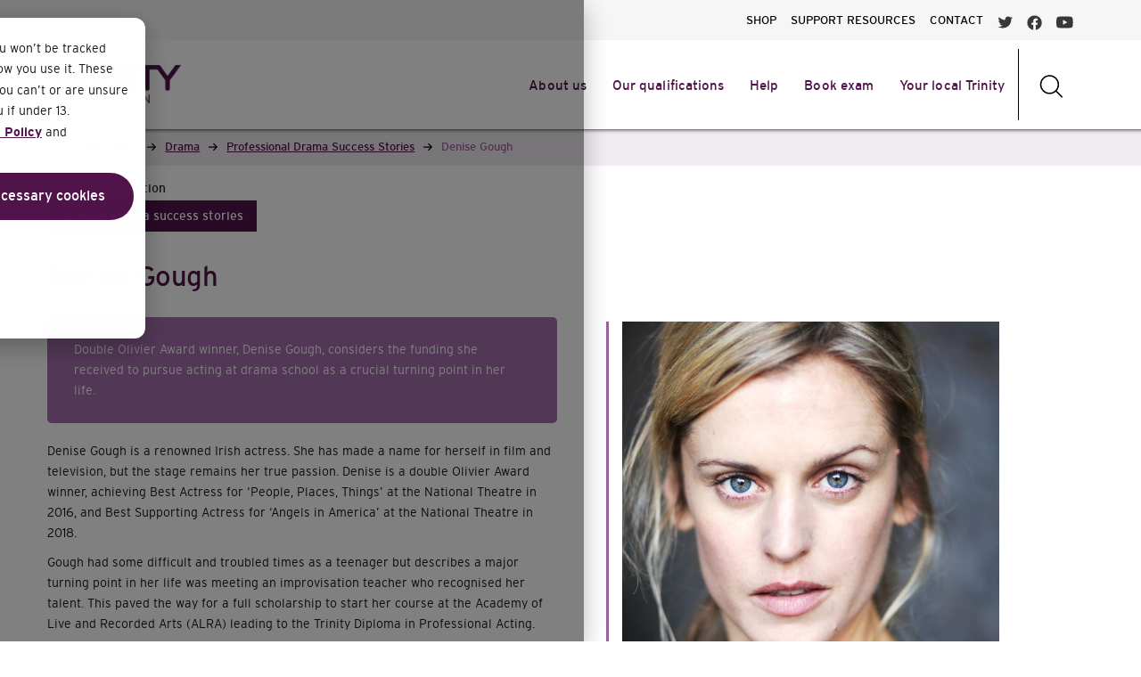

--- FILE ---
content_type: image/svg+xml
request_url: https://www.trinitycollege.com/images/navigation/button_arrow_right_purple.svg
body_size: 200
content:
<svg xmlns="http://www.w3.org/2000/svg" viewBox="0 0 16 16" width="16" height="16"><title>arrow right</title><g class="nc-icon-wrapper" fill="#50144b"><polygon fill="#50144b" points="9.3,1.3 7.9,2.7 12.2,7 0,7 0,9 12.2,9 7.9,13.3 9.3,14.7 16,8 "/></g></svg>

--- FILE ---
content_type: text/javascript
request_url: https://www.trinitycollege.com/libraries/jquery-ui/jquery-ui.multidatespicker_min.js?r=20141024
body_size: 2560
content:
(function(c){c.extend(c.ui,{multiDatesPicker:{version:"1.6.3"}});c.fn.multiDatesPicker=function(e){var m=arguments;var n=this;var k=new Date();var f=new Date(0);var l={};function i(q,s){if(!s){s="picked"}q=o.call(this,q);for(var r=0;r<this.multiDatesPicker.dates[s].length;r++){if(!j.compareDates(this.multiDatesPicker.dates[s][r],q)){return this.multiDatesPicker.dates[s].splice(r,1).pop()}}}function g(q,r){if(!r){r="picked"}return this.multiDatesPicker.dates[r].splice(q,1).pop()}function h(q,s,r){if(!s){s="picked"}q=o.call(this,q);q.setHours(0);q.setMinutes(0);q.setSeconds(0);q.setMilliseconds(0);if(j.gotDate.call(this,q,s)===false){this.multiDatesPicker.dates[s].push(q);if(!r){this.multiDatesPicker.dates[s].sort(j.compareDates)}}}function p(q){if(!q){q="picked"}this.multiDatesPicker.dates[q].sort(j.compareDates)}function o(q,r,s){if(!r){r="object"}return j.dateConvert.call(this,q,r,s)}var j={init:function(r){var u=c(this);this.multiDatesPicker.changed=false;var v={beforeShow:function(w,x){this.multiDatesPicker.changed=false;if(this.multiDatesPicker.originalBeforeShow){this.multiDatesPicker.originalBeforeShow.call(this,w,x)}},onSelect:function(C,A){var B=c(this);this.multiDatesPicker.changed=true;if(C){B.multiDatesPicker("toggleDate",C);this.multiDatesPicker.changed=true}if(this.multiDatesPicker.mode=="normal"&&this.multiDatesPicker.pickableRange){if(this.multiDatesPicker.dates.picked.length>0){var y=this.multiDatesPicker.dates.picked[0],z=new Date(y.getTime());j.sumDays(z,this.multiDatesPicker.pickableRange-1);if(this.multiDatesPicker.adjustRangeToDisabled){var D,x=this.multiDatesPicker.dates.disabled.slice(0);do{D=0;for(var w=0;w<x.length;w++){if(x[w].getTime()<=z.getTime()){if((y.getTime()<=x[w].getTime())&&(x[w].getTime()<=z.getTime())){D++}x.splice(w,1);w--}}z.setDate(z.getDate()+D)}while(D!=0)}if(this.multiDatesPicker.maxDate&&(z>this.multiDatesPicker.maxDate)){z=this.multiDatesPicker.maxDate}B.datepicker("option","minDate",y).datepicker("option","maxDate",z)}else{B.datepicker("option","minDate",this.multiDatesPicker.minDate).datepicker("option","maxDate",this.multiDatesPicker.maxDate)}}if(this.multiDatesPicker.originalOnSelect&&C){this.multiDatesPicker.originalOnSelect.call(this,C,A)}},beforeShowDay:function(x){var B=c(this),y=B.multiDatesPicker("gotDate",x)!==false,z=B.datepicker("option","disabled"),A=B.multiDatesPicker("gotDate",x,"disabled")!==false,w=this.multiDatesPicker.maxPicks<=this.multiDatesPicker.dates.picked.length;var C=[true,"",null];if(this.multiDatesPicker.originalBeforeShowDay){C=this.multiDatesPicker.originalBeforeShowDay.call(this,x)}C[1]=y?"ui-state-highlight":C[1];C[0]=C[0]&&!(z||A||(w&&!C[1]));return C}};if(u.val()){var q=u.val()}this.multiDatesPicker.separator=", ";if(r){if(r.separator){this.multiDatesPicker.separator=r.separator}this.multiDatesPicker.originalBeforeShow=r.beforeShow;this.multiDatesPicker.originalOnSelect=r.onSelect;this.multiDatesPicker.originalBeforeShowDay=r.beforeShowDay;this.multiDatesPicker.originalOnClose=r.onClose;u.datepicker(r);this.multiDatesPicker.minDate=c.datepicker._determineDate(this,r.minDate,null);this.multiDatesPicker.maxDate=c.datepicker._determineDate(this,r.maxDate,null);if(r.addDates){j.addDates.call(this,r.addDates)}if(r.addDisabledDates){j.addDates.call(this,r.addDisabledDates,"disabled")}j.setMode.call(this,r)}else{u.datepicker()}u.datepicker("option",v);if(q){u.multiDatesPicker("value",q)}var t=u.multiDatesPicker("value");if(this.tagName=="INPUT"){u.val(t)}var s=u.datepicker("option","altField");if(s){c(s).val(t)}u.datepicker("refresh")},compareDates:function(s,q){s=o.call(this,s);q=o.call(this,q);var r=s.getFullYear()-q.getFullYear();if(!r){r=s.getMonth()-q.getMonth();if(!r){r=s.getDate()-q.getDate()}}return r},sumDays:function(q,s){var r=typeof q;obj_date=o.call(this,q);obj_date.setDate(obj_date.getDate()+s);return o.call(this,obj_date,r)},dateConvert:function(s,r,q){var w=typeof s;if(w==r){if(w=="object"){try{s.getTime()}catch(v){c.error("Received date is in a non supported format!");return false}}return s}var u=c(this);if(typeof s=="undefined"){s=new Date(0)}if(r!="string"&&r!="object"&&r!="number"){c.error('Date format "'+r+'" not supported!')}if(!q){q=c.datepicker._defaults.dateFormat;var t=u.datepicker("option","dateFormat");if(t){q=t}}switch(w){case"object":break;case"string":s=c.datepicker.parseDate(q,s);break;case"number":s=new Date(s);break;default:c.error('Conversion from "'+r+'" format not allowed on jQuery.multiDatesPicker')}switch(r){case"object":return s;case"string":return c.datepicker.formatDate(q,s);case"number":return s.getTime();default:c.error('Conversion to "'+r+'" format not allowed on jQuery.multiDatesPicker')}return false},gotDate:function(q,s){if(!s){s="picked"}for(var r=0;r<this.multiDatesPicker.dates[s].length;r++){if(j.compareDates.call(this,this.multiDatesPicker.dates[s][r],q)===0){return r}}return false},value:function(q){if(q&&typeof q=="string"){j.addDates.call(this,q.split(this.multiDatesPicker.separator))}else{var r=j.getDates.call(this,"string");return r.length?r.join(this.multiDatesPicker.separator):""}},getDates:function(s,r){if(!s){s="string"}if(!r){r="picked"}switch(s){case"object":return this.multiDatesPicker.dates[r];case"string":case"number":var t=new Array();for(var q in this.multiDatesPicker.dates[r]){t.push(o.call(this,this.multiDatesPicker.dates[r][q],s))}return t;default:c.error('Format "'+s+'" not supported!')}},addDates:function(s,r){if(s.length>0){if(!r){r="picked"}switch(typeof s){case"object":case"array":if(s.length){for(var q=0;q<s.length;q++){h.call(this,s[q],r,true)}p.call(this,r);break}case"string":case"number":h.call(this,s,r);break;default:c.error('Date format "'+typeof s+'" not allowed on jQuery.multiDatesPicker')}}else{c.error("Empty array of dates received.")}},removeDates:function(t,r){if(!r){r="picked"}var s=[];if(Object.prototype.toString.call(t)==="[object Array]"){for(var q in t.sort(function(v,u){return u-v})){s.push(i.call(this,t[q],r))}}else{s.push(i.call(this,t,r))}return s},removeIndexes:function(q,s){if(!s){s="picked"}var t=[];if(Object.prototype.toString.call(q)==="[object Array]"){for(var r in q.sort(function(v,u){return u-v})){t.push(g.call(this,q[r],s))}}else{t.push(g.call(this,q,s))}return t},resetDates:function(q){if(!q){q="picked"}this.multiDatesPicker.dates[q]=[]},toggleDate:function(r,u){if(!u){u="picked"}switch(this.multiDatesPicker.mode){case"daysRange":this.multiDatesPicker.dates[u]=[];var q=this.multiDatesPicker.autoselectRange[1];var t=this.multiDatesPicker.autoselectRange[0];if(q<t){q=this.multiDatesPicker.autoselectRange[0];t=this.multiDatesPicker.autoselectRange[1]}for(var s=t;s<q;s++){j.addDates.call(this,j.sumDays(r,s),u)}break;default:if(j.gotDate.call(this,r)===false){j.addDates.call(this,r,u)}else{j.removeDates.call(this,r,u)}break}},setMode:function(q){var s=c(this);if(q.mode){this.multiDatesPicker.mode=q.mode}switch(this.multiDatesPicker.mode){case"normal":for(option in q){switch(option){case"maxPicks":case"minPicks":case"pickableRange":case"adjustRangeToDisabled":this.multiDatesPicker[option]=q[option];break}}break;case"daysRange":case"weeksRange":var r=1;for(option in q){switch(option){case"autoselectRange":r--;case"pickableRange":case"adjustRangeToDisabled":this.multiDatesPicker[option]=q[option];break}}if(r>0){c.error("Some mandatory options not specified!")}break}if(l.onSelect){l.onSelect()}},destroy:function(){this.multiDatesPicker=null;c(this).datepicker("destroy")}};this.each(function(){var s=c(this);if(!this.multiDatesPicker){this.multiDatesPicker={dates:{picked:[],disabled:[]},mode:"normal",adjustRangeToDisabled:true}}if(j[e]){var q=j[e].apply(this,Array.prototype.slice.call(m,1));switch(e){case"removeDates":case"removeIndexes":case"resetDates":case"toggleDate":case"addDates":var r=s.datepicker("option","altField");var t=j.value.call(this);if(r!==undefined&&r!=""){c(r).val(t)}if(this.tagName=="INPUT"){s.val(t)}c.datepicker._refreshDatepicker(this)}switch(e){case"removeDates":case"getDates":case"gotDate":case"sumDays":case"compareDates":case"dateConvert":case"value":n=q}return q}else{if(typeof e==="object"||!e){return j.init.apply(this,m)}else{c.error("Method "+e+" does not exist on jQuery.multiDatesPicker")}}return false});return n};var d="multiDatesPicker";var b=new Date().getTime();var a;c.multiDatesPicker={version:false};c.multiDatesPicker.initialized=false;c.multiDatesPicker.uuid=new Date().getTime();c.multiDatesPicker.version=c.ui.multiDatesPicker.version;c.multiDatesPicker._hideDatepicker=c.datepicker._hideDatepicker;c.datepicker._hideDatepicker=function(){var f=this._curInst.input[0];var e=f.multiDatesPicker;if(!e||(this._curInst.inline===false&&!e.changed)){return c.multiDatesPicker._hideDatepicker.apply(this,arguments)}else{e.changed=false;c.datepicker._refreshDatepicker(f);return}};window["DP_jQuery_"+b]=c})(jQuery);

--- FILE ---
content_type: application/javascript; charset=UTF-8
request_url: https://static.hotjar.com/c/hotjar-51439.js?sv=5
body_size: 7769
content:
window.hjSiteSettings = window.hjSiteSettings || {"site_id":51439,"rec_value":9.999999994736442e-10,"state_change_listen_mode":"manual","record":true,"continuous_capture_enabled":true,"recording_capture_keystrokes":false,"session_capture_console_consent":false,"anonymize_digits":false,"anonymize_emails":false,"suppress_all":false,"suppress_all_on_specific_pages":[],"suppress_text":null,"suppress_location":false,"user_attributes_enabled":true,"legal_name":"Trinity College London","privacy_policy_url":"https://www.trinitycollege.com/privacy","deferred_page_contents":[],"record_targeting_rules":[{"component":"url","match_operation":"starts_with","pattern":"https://www.trinitycollege.com/","negate":false}],"heatmaps":[],"polls":[{"id":1601053,"created_epoch_time":1743587664,"skin":"light","background":"#FFFFFF","effective_show_branding":false,"position":"left","content":{"version":2,"questions":[{"uuid":"6323ae2b-d0c9-4cb9-9060-43acff63bc90","type":"multiple-close-ended","text":"What is the purpose of your visit to our website today?","required":true,"randomize_answer_order":true,"pin_last_to_bottom":true,"answers":[{"text":"Book an exam","comments":false},{"text":"Nearest exam centre","comments":false},{"text":"Fees information","comments":false},{"text":"Find a course/teacher","comments":false},{"text":"Exam information and preparation materials","comments":false},{"text":"Resources for teachers","comments":false},{"text":"Certificate or Results enquiry","comments":false},{"text":"Other. Please tell us.","comments":true}],"next":"byOrder"},{"uuid":"17a2536f-921f-4ecc-9445-bb4bb71013de","type":"single-close-ended","text":"Were you able to complete your task today?","required":true,"randomize_answer_order":false,"pin_last_to_bottom":false,"answers":[{"text":"Yes","comments":false},{"text":"No","comments":false}],"nextByAnswer":["thankYou","question:7082d9b7-463b-43a6-874e-364cbe5d3961"],"next":"byAnswer"},{"uuid":"7082d9b7-463b-43a6-874e-364cbe5d3961","type":"single-open-ended-multiple-line","text":"If you were not able to complete your task today, why not?","required":true,"next":"byOrder"}],"thankyou":"Thanks for completing the survey!"},"connect_visit_data":"ask","ask_for_consent":true,"language":"en","display_condition":"delay","display_delay":180,"persist_condition":"once","targeting_percentage":100,"targeting":[{"component":"device","match_operation":"exact","negate":false,"pattern":"tablet","name":null,"rule_type":null},{"component":"url","match_operation":"contains","negate":false,"pattern":"https://www.trinitycollege.com/qualifications/digital/digital-grades-diplomas/classical-jazz","name":null,"rule_type":null},{"component":"device","match_operation":"exact","negate":false,"pattern":"phone","name":null,"rule_type":null},{"component":"url","match_operation":"contains","negate":false,"pattern":"https://www.trinitycollege.com/qualifications/digital/digital-grades-diplomas/rock-pop","name":null,"rule_type":null},{"component":"url","match_operation":"contains","negate":false,"pattern":"https://www.trinitycollege.com/qualifications/music","name":null,"rule_type":null},{"component":"device","match_operation":"exact","negate":false,"pattern":"desktop","name":null,"rule_type":null}],"uuid":"505b2697-10eb-4b42-8eac-37020d76e439","invite":{"title":"Your feedback is important to us!","description":"Tell us what you think about this page by taking our quick Survey.","button":"Yes, I will give feedback","close":"No thanks"},"invite_enabled":false,"display_type":"popover","auto_screenshot":false,"etr_enabled":false,"show_legal":true,"logo_path":null,"button_color":"#381338","parent_element_selector":null,"button_survey_label":null,"custom_css":null,"targeting_user_attribute_match_logic":"and"},{"id":1601052,"created_epoch_time":1743587647,"skin":"light","background":"#FFFFFF","effective_show_branding":false,"position":"left","content":{"version":2,"questions":[{"uuid":"6323ae2b-d0c9-4cb9-9060-43acff63bc90","type":"multiple-close-ended","text":"What is the purpose of your visit to our website today?","required":true,"randomize_answer_order":true,"pin_last_to_bottom":true,"answers":[{"text":"Book an exam","comments":false},{"text":"Nearest exam centre","comments":false},{"text":"Fees information","comments":false},{"text":"Find a course/teacher","comments":false},{"text":"Exam information and preparation materials","comments":false},{"text":"Resources for teachers","comments":false},{"text":"Certificate or Results enquiry","comments":false},{"text":"Other. Please tell us.","comments":true}],"next":"byOrder"},{"uuid":"17a2536f-921f-4ecc-9445-bb4bb71013de","type":"single-close-ended","text":"Were you able to complete your task today?","required":true,"randomize_answer_order":false,"pin_last_to_bottom":false,"answers":[{"text":"Yes","comments":false},{"text":"No","comments":false}],"nextByAnswer":["thankYou","question:7082d9b7-463b-43a6-874e-364cbe5d3961"],"next":"byAnswer"},{"uuid":"7082d9b7-463b-43a6-874e-364cbe5d3961","type":"single-open-ended-multiple-line","text":"If you were not able to complete your task today, why not?","required":true,"next":"byOrder"}],"thankyou":"Thanks for completing the survey!"},"connect_visit_data":"ask","ask_for_consent":true,"language":"en","display_condition":"delay","display_delay":180,"persist_condition":"once","targeting_percentage":100,"targeting":[{"component":"url","match_operation":"contains","negate":false,"pattern":"https://www.trinitycollege.com/qualifications/english-language/ISE","name":null,"rule_type":null},{"component":"device","match_operation":"exact","negate":false,"pattern":"desktop","name":null,"rule_type":null},{"component":"device","match_operation":"exact","negate":false,"pattern":"tablet","name":null,"rule_type":null},{"component":"device","match_operation":"exact","negate":false,"pattern":"phone","name":null,"rule_type":null}],"uuid":"b5e57b3a-4191-4740-9896-31950b2202f2","invite":{"title":"Your feedback is important to us!","description":"Tell us what you think about this page by taking our quick Survey.","button":"Yes, I will give feedback","close":"No thanks"},"invite_enabled":false,"display_type":"popover","auto_screenshot":false,"etr_enabled":false,"show_legal":true,"logo_path":null,"button_color":"#381338","parent_element_selector":null,"button_survey_label":null,"custom_css":null,"targeting_user_attribute_match_logic":"and"},{"id":1601050,"created_epoch_time":1743587629,"skin":"light","background":"#FFFFFF","effective_show_branding":false,"position":"left","content":{"version":2,"questions":[{"uuid":"6323ae2b-d0c9-4cb9-9060-43acff63bc90","type":"multiple-close-ended","text":"What is the purpose of your visit to our website today?","required":true,"randomize_answer_order":true,"pin_last_to_bottom":true,"answers":[{"text":"Book an exam","comments":false},{"text":"Nearest exam centre","comments":false},{"text":"Fees information","comments":false},{"text":"Find a course/teacher","comments":false},{"text":"Exam information and preparation materials","comments":false},{"text":"Resources for teachers","comments":false},{"text":"Certificate or Results enquiry","comments":false},{"text":"Other. Please tell us.","comments":true}],"next":"byOrder"},{"uuid":"17a2536f-921f-4ecc-9445-bb4bb71013de","type":"single-close-ended","text":"Were you able to complete your task today?","required":true,"randomize_answer_order":false,"pin_last_to_bottom":false,"answers":[{"text":"Yes","comments":false},{"text":"No","comments":false}],"nextByAnswer":["thankYou","question:7082d9b7-463b-43a6-874e-364cbe5d3961"],"next":"byAnswer"},{"uuid":"7082d9b7-463b-43a6-874e-364cbe5d3961","type":"single-open-ended-multiple-line","text":"If you were not able to complete your task today, why not?","required":true,"next":"byOrder"}],"thankyou":"Thanks for completing the survey!"},"connect_visit_data":"ask","ask_for_consent":true,"language":"en","display_condition":"delay","display_delay":180,"persist_condition":"once","targeting_percentage":100,"targeting":[{"component":"device","match_operation":"exact","negate":false,"pattern":"phone","name":null,"rule_type":null},{"component":"url","match_operation":"contains","negate":false,"pattern":"https://www.trinitycollege.com/qualifications/SELT","name":null,"rule_type":null},{"component":"device","match_operation":"exact","negate":false,"pattern":"tablet","name":null,"rule_type":null},{"component":"device","match_operation":"exact","negate":false,"pattern":"desktop","name":null,"rule_type":null}],"uuid":"4322180c-d5ce-427c-9356-03e4b78e58b3","invite":{"title":"Your feedback is important to us!","description":"Tell us what you think about this page by taking our quick Survey.","button":"Yes, I will give feedback","close":"No thanks"},"invite_enabled":false,"display_type":"popover","auto_screenshot":false,"etr_enabled":false,"show_legal":true,"logo_path":null,"button_color":"#381338","parent_element_selector":null,"button_survey_label":null,"custom_css":null,"targeting_user_attribute_match_logic":"and"},{"id":1601049,"created_epoch_time":1743587606,"skin":"light","background":"#FFFFFF","effective_show_branding":false,"position":"left","content":{"version":2,"questions":[{"uuid":"6323ae2b-d0c9-4cb9-9060-43acff63bc90","type":"multiple-close-ended","text":"What is the purpose of your visit to our website today?","required":true,"randomize_answer_order":true,"pin_last_to_bottom":true,"answers":[{"text":"Book an exam","comments":false},{"text":"Nearest exam centre","comments":false},{"text":"Fees information","comments":false},{"text":"Find a course/teacher","comments":false},{"text":"Exam information and preparation materials","comments":false},{"text":"Resources for teachers","comments":false},{"text":"Certificate or Results enquiry","comments":false},{"text":"Other. Please tell us.","comments":true}],"next":"byOrder"},{"uuid":"17a2536f-921f-4ecc-9445-bb4bb71013de","type":"single-close-ended","text":"Were you able to complete your task today?","required":true,"randomize_answer_order":false,"pin_last_to_bottom":false,"answers":[{"text":"Yes","comments":false},{"text":"No","comments":false}],"nextByAnswer":["thankYou","question:7082d9b7-463b-43a6-874e-364cbe5d3961"],"next":"byAnswer"},{"uuid":"7082d9b7-463b-43a6-874e-364cbe5d3961","type":"single-open-ended-multiple-line","text":"If you were not able to complete your task today, why not?","required":true,"next":"byOrder"}],"thankyou":"Thanks for completing the survey!"},"connect_visit_data":"ask","ask_for_consent":true,"language":"en","display_condition":"delay","display_delay":180,"persist_condition":"once","targeting_percentage":100,"targeting":[{"component":"device","match_operation":"exact","negate":false,"pattern":"phone","name":null,"rule_type":null},{"component":"url","match_operation":"contains","negate":false,"pattern":"https://www.trinitycollege.com/qualifications/teaching-english","name":null,"rule_type":null},{"component":"device","match_operation":"exact","negate":false,"pattern":"desktop","name":null,"rule_type":null},{"component":"device","match_operation":"exact","negate":false,"pattern":"tablet","name":null,"rule_type":null}],"uuid":"8560356b-bdd3-457f-851f-7cbd0f84a1a5","invite":{"title":"Your feedback is important to us!","description":"Tell us what you think about this page by taking our quick Survey.","button":"Yes, I will give feedback","close":"No thanks"},"invite_enabled":false,"display_type":"popover","auto_screenshot":false,"etr_enabled":false,"show_legal":true,"logo_path":null,"button_color":"#381338","parent_element_selector":null,"button_survey_label":null,"custom_css":null,"targeting_user_attribute_match_logic":"and"},{"id":1601047,"created_epoch_time":1743587588,"skin":"light","background":"#FFFFFF","effective_show_branding":false,"position":"left","content":{"version":2,"questions":[{"uuid":"6323ae2b-d0c9-4cb9-9060-43acff63bc90","type":"multiple-close-ended","text":"What is the purpose of your visit to our website today?","required":true,"randomize_answer_order":true,"pin_last_to_bottom":true,"answers":[{"text":"Book an exam","comments":false},{"text":"Nearest exam centre","comments":false},{"text":"Fees information","comments":false},{"text":"Find a course/teacher","comments":false},{"text":"Exam information and preparation materials","comments":false},{"text":"Resources for teachers","comments":false},{"text":"Certificate or Results enquiry","comments":false},{"text":"Other. Please tell us.","comments":true}],"next":"byOrder"},{"uuid":"17a2536f-921f-4ecc-9445-bb4bb71013de","type":"single-close-ended","text":"Were you able to complete your task today?","required":true,"randomize_answer_order":false,"pin_last_to_bottom":false,"answers":[{"text":"Yes","comments":false},{"text":"No","comments":false}],"nextByAnswer":["thankYou","question:7082d9b7-463b-43a6-874e-364cbe5d3961"],"next":"byAnswer"},{"uuid":"7082d9b7-463b-43a6-874e-364cbe5d3961","type":"single-open-ended-multiple-line","text":"If you were not able to complete your task today, why not?","required":true,"next":"byOrder"}],"thankyou":"Thanks for completing the survey!"},"connect_visit_data":"ask","ask_for_consent":true,"language":"en","display_condition":"delay","display_delay":180,"persist_condition":"once","targeting_percentage":100,"targeting":[{"component":"url","match_operation":"contains","negate":false,"pattern":"https://www.trinitycollege.com/qualifications/english-language/GESE","name":null,"rule_type":null},{"component":"device","match_operation":"exact","negate":false,"pattern":"tablet","name":null,"rule_type":null},{"component":"device","match_operation":"exact","negate":false,"pattern":"desktop","name":null,"rule_type":null},{"component":"device","match_operation":"exact","negate":false,"pattern":"phone","name":null,"rule_type":null}],"uuid":"f7e1f9a5-bdba-4c42-b720-1e5d996c5279","invite":{"title":"Your feedback is important to us!","description":"Tell us what you think about this page by taking our quick Survey.","button":"Yes, I will give feedback","close":"No thanks"},"invite_enabled":false,"display_type":"popover","auto_screenshot":false,"etr_enabled":false,"show_legal":true,"logo_path":null,"button_color":"#381338","parent_element_selector":null,"button_survey_label":null,"custom_css":null,"targeting_user_attribute_match_logic":"and"},{"id":1601046,"created_epoch_time":1743587570,"skin":"light","background":"#FFFFFF","effective_show_branding":false,"position":"left","content":{"version":2,"questions":[{"uuid":"6323ae2b-d0c9-4cb9-9060-43acff63bc90","type":"multiple-close-ended","text":"What is the purpose of your visit to our website today?","required":true,"randomize_answer_order":true,"pin_last_to_bottom":true,"answers":[{"text":"Book an exam","comments":false},{"text":"Nearest exam centre","comments":false},{"text":"Fees information","comments":false},{"text":"Find a course/teacher","comments":false},{"text":"Exam information and preparation materials","comments":false},{"text":"Resources for teachers","comments":false},{"text":"Certificate or Results enquiry","comments":false},{"text":"Other. Please tell us.","comments":true}],"next":"byOrder"},{"uuid":"17a2536f-921f-4ecc-9445-bb4bb71013de","type":"single-close-ended","text":"Were you able to complete your task today?","required":true,"randomize_answer_order":false,"pin_last_to_bottom":false,"answers":[{"text":"Yes","comments":false},{"text":"No","comments":false}],"nextByAnswer":["thankYou","question:7082d9b7-463b-43a6-874e-364cbe5d3961"],"next":"byAnswer"},{"uuid":"7082d9b7-463b-43a6-874e-364cbe5d3961","type":"single-open-ended-multiple-line","text":"If you were not able to complete your task today, why not?","required":true,"next":"byOrder"}],"thankyou":"Thanks for completing the survey!"},"connect_visit_data":"ask","ask_for_consent":true,"language":"en","display_condition":"delay","display_delay":130,"persist_condition":"once","targeting_percentage":100,"targeting":[{"component":"url","match_operation":"contains","negate":false,"pattern":"https://www.trinitycollege.com/qualifications/drama","name":null,"rule_type":null},{"component":"device","match_operation":"exact","negate":false,"pattern":"desktop","name":null,"rule_type":null},{"component":"url","match_operation":"contains","negate":false,"pattern":"https://www.trinitycollege.com/qualifications/digital/digital-grades-diplomas/drama-diplomas","name":null,"rule_type":null},{"component":"url","match_operation":"contains","negate":false,"pattern":"https://www.trinitycollege.com/qualifications/digital/digital-grades-diplomas/communication-skills-online","name":null,"rule_type":null},{"component":"url","match_operation":"exact","negate":true,"pattern":"https://www.trinitycollege.com/qualifications/drama/exams-quiz","name":null,"rule_type":null},{"component":"device","match_operation":"exact","negate":false,"pattern":"phone","name":null,"rule_type":null},{"component":"device","match_operation":"exact","negate":false,"pattern":"tablet","name":null,"rule_type":null}],"uuid":"9882d0de-7f57-44e6-9af2-c72551cc5d09","invite":{"title":"Your feedback is important to us!","description":"Tell us what you think about this page by taking our quick Survey.","button":"Yes, I will give feedback","close":"No thanks"},"invite_enabled":false,"display_type":"popover","auto_screenshot":false,"etr_enabled":false,"show_legal":true,"logo_path":null,"button_color":"#381338","parent_element_selector":null,"button_survey_label":null,"custom_css":null,"targeting_user_attribute_match_logic":"and"},{"id":1601045,"created_epoch_time":1743587548,"skin":"light","background":"#FFFFFF","effective_show_branding":false,"position":"left","content":{"version":2,"questions":[{"uuid":"6323ae2b-d0c9-4cb9-9060-43acff63bc90","type":"multiple-close-ended","text":"What is the purpose of your visit to our website today?","required":true,"randomize_answer_order":true,"pin_last_to_bottom":true,"answers":[{"text":"Book an exam","comments":false},{"text":"Nearest exam centre","comments":false},{"text":"Fees information","comments":false},{"text":"Find a course/teacher","comments":false},{"text":"Exam information and preparation materials","comments":false},{"text":"Resources for teachers","comments":false},{"text":"Certificate or Results enquiry","comments":false},{"text":"Other. Please tell us.","comments":true}],"next":"byOrder"},{"uuid":"17a2536f-921f-4ecc-9445-bb4bb71013de","type":"single-close-ended","text":"Were you able to complete your task today?","required":true,"randomize_answer_order":false,"pin_last_to_bottom":false,"answers":[{"text":"Yes","comments":false},{"text":"No","comments":false}],"nextByAnswer":["thankYou","question:7082d9b7-463b-43a6-874e-364cbe5d3961"],"next":"byAnswer"},{"uuid":"7082d9b7-463b-43a6-874e-364cbe5d3961","type":"single-open-ended-multiple-line","text":"If you were not able to complete your task today, why not?","required":true,"next":"byOrder"}],"thankyou":"Thanks for completing the survey!"},"connect_visit_data":"ask","ask_for_consent":true,"language":"en","display_condition":"delay","display_delay":150,"persist_condition":"once","targeting_percentage":100,"targeting":[{"component":"device","match_operation":"exact","negate":false,"pattern":"phone","name":null,"rule_type":null},{"component":"device","match_operation":"exact","negate":false,"pattern":"tablet","name":null,"rule_type":null},{"component":"device","match_operation":"exact","negate":false,"pattern":"desktop","name":null,"rule_type":null},{"component":"url","match_operation":"contains","negate":false,"pattern":"https://www.trinityrock.com/","name":null,"rule_type":null}],"uuid":"4f1a494d-7192-4290-868e-35a31b9d5d4a","invite":{"title":"Your feedback is important to us!","description":"Tell us what you think about this page by taking our quick Survey.","button":"Yes, I will give feedback","close":"No thanks"},"invite_enabled":false,"display_type":"popover","auto_screenshot":false,"etr_enabled":false,"show_legal":true,"logo_path":null,"button_color":"#381338","parent_element_selector":null,"button_survey_label":null,"custom_css":null,"targeting_user_attribute_match_logic":"and"},{"id":1012990,"created_epoch_time":1713520384,"skin":"light","background":"#FFFFFF","effective_show_branding":true,"position":"right","content":{"version":2,"questions":[{"uuid":"3ab8d6a8-84ed-4d95-8540-9d76f48ba012","type":"reaction","text":"Please rate our style!\n\nHow do you like the visual design of our current home page?","required":false,"nextIfSkipped":"byOrder","labels":[{"text":"Hate it"},{"text":"Love it"}],"reaction_style":"emoji","next":"byOrder"},{"uuid":"783b1a3d-9d9f-4919-8cb8-a9f2dbb9343a","type":"multiple-close-ended","text":"How would you describe Trinity's visual style and branding overall?","required":true,"randomize_answer_order":false,"pin_last_to_bottom":false,"answers":[{"text":"Modern","comments":false},{"text":"Traditional","comments":false},{"text":"Impressive","comments":false},{"text":"Outdated","comments":false},{"text":"Instantly recognisable","comments":false},{"text":"Too busy/overcomplicated","comments":false},{"text":"Youthful","comments":false},{"text":"Mature/professional","comments":false}],"next":"byOrder"},{"uuid":"95b34ea6-f29f-4292-b02c-65ec0fe0daa8","type":"single-close-ended","text":"How long have you known about Trinity College London?","required":false,"nextIfSkipped":"byOrder","randomize_answer_order":false,"pin_last_to_bottom":false,"answers":[{"text":"Less than a year","comments":false},{"text":"1-5 years","comments":false},{"text":"5-10 years","comments":false},{"text":"10+ years ","comments":false}],"next":"byOrder"},{"uuid":"3c1d3247-d031-45ad-88fb-89b5bf5489b8","type":"email","text":"Would you like to give more personalised feedback about your experience? \n\nIf you're happy to be contacted, please enter your email:","required":false,"nextIfSkipped":"byOrder","next":"byOrder"}],"thankyou":"Thanks for your feedback!"},"connect_visit_data":"always","ask_for_consent":false,"language":"en","display_condition":"delay","display_delay":10,"persist_condition":"response","targeting_percentage":100,"targeting":[{"component":"device","match_operation":"exact","negate":false,"pattern":"phone","name":null,"rule_type":null},{"component":"device","match_operation":"exact","negate":false,"pattern":"desktop","name":null,"rule_type":null},{"component":"device","match_operation":"exact","negate":false,"pattern":"tablet","name":null,"rule_type":null},{"component":"url","match_operation":"simple","negate":false,"pattern":"https://www.trinitycollege.com/","name":null,"rule_type":null}],"uuid":"49f823ee-d0ae-483b-85c2-8c5a73699702","invite":{"title":"Your feedback is important to us!","description":"Tell us what you think about this page by taking our quick Survey.","button":"Yes, I will give feedback","close":"No thanks"},"invite_enabled":false,"display_type":"popover","auto_screenshot":true,"etr_enabled":false,"show_legal":false,"logo_path":"surveys/logo/31bc104fe0604b8aa4d1d3cc09d83819","button_color":"#50144b","parent_element_selector":null,"button_survey_label":null,"custom_css":null,"targeting_user_attribute_match_logic":"and"}],"integrations":{"optimizely":{"tag_recordings":false},"abtasty":{"tag_recordings":false},"kissmetrics":{"send_user_id":false},"mixpanel":{"send_events":false},"unbounce":{"tag_recordings":false},"hubspot":{"enabled":true,"send_recordings":true,"send_surveys":true}},"features":["ask.popover_redesign","client_script.compression.pc","csq_theme","error_reporting","feedback.embeddable_widget","feedback.widgetV2","feedback.widget_telemetry","settings.billing_v2","survey.embeddable_widget","survey.image_question","survey.screenshots","survey.type_button","tcvs_v2"],"tracking_code_verified":true,"cs_project_id":null,"account_id":30064,"account_signature":"108a6b9dc788c7b1f3c548dc075862e1db8dd96c600c9695b2bf0ad0286143f3"};

!function(){"use strict";function e(t){return e="function"==typeof Symbol&&"symbol"==typeof Symbol.iterator?function(e){return typeof e}:function(e){return e&&"function"==typeof Symbol&&e.constructor===Symbol&&e!==Symbol.prototype?"symbol":typeof e},e(t)}function t(e,t){for(var r=0;r<t.length;r++){var i=t[r];i.enumerable=i.enumerable||!1,i.configurable=!0,"value"in i&&(i.writable=!0),Object.defineProperty(e,n(i.key),i)}}function n(t){var n=function(t,n){if("object"!=e(t)||!t)return t;var r=t[Symbol.toPrimitive];if(void 0!==r){var i=r.call(t,"string");if("object"!=e(i))return i;throw new TypeError("@@toPrimitive must return a primitive value.")}return String(t)}(t);return"symbol"==e(n)?n:String(n)}var r,i=function(){function e(t){var n=arguments.length>1&&void 0!==arguments[1]?arguments[1]:10,r=arguments.length>2&&void 0!==arguments[2]?arguments[2]:1e3;!function(e,t){if(!(e instanceof t))throw new TypeError("Cannot call a class as a function")}(this,e),this.send=t,this.batchSize=n,this.flushInterval=r,this.buffer=[],this.flushTimer=null}var n,r;return n=e,(r=[{key:"getBuffer",value:function(){return this.buffer}},{key:"add",value:function(e){var t=this;this.buffer.push(e),this.buffer.length>=this.batchSize?this.flush():this.flushTimer||(this.flushTimer=setTimeout((function(){t.flush()}),this.flushInterval))}},{key:"flush",value:function(){this.buffer.length>0&&(this.send(this.buffer),this.buffer=[]),this.flushTimer&&(clearTimeout(this.flushTimer),this.flushTimer=null)}}])&&t(n.prototype,r),Object.defineProperty(n,"prototype",{writable:!1}),e}();function a(){return a=Object.assign?Object.assign.bind():function(e){for(var t=1;t<arguments.length;t++){var n=arguments[t];for(var r in n)Object.prototype.hasOwnProperty.call(n,r)&&(e[r]=n[r])}return e},a.apply(this,arguments)}var o,s=function(){try{return"performance"in window&&"now"in window.performance}catch(e){return!1}},u={version:6,metricsUrl:(null===(r=window._hjSettings)||void 0===r?void 0:r.metricsUrl)||"https://metrics.hotjar.io",sampling:{metrics:.1,fieldMetrics:.01,debug:.5,universalDebug:.05*.1},browser:{hasPerformance:!1,shouldLogMetrics:!1,inLab:!1},buffer:{bufferSize:40,flushInterval:3e3}},c={isDebugEnabled:!1,isMetricsEnabled:!1,isFieldMetricsEnabled:!1,loggedMetrics:{},genericTags:{}},l=function(e,t,n){var r;c.loggedMetrics[e]=a(a({},c.loggedMetrics[e]),{},((r={})[t]=n||{},r))},d=function(e){if(!e)return"value";var t=Object.keys(e)[0];return t&&e[t]||"value"},g=function(e){var t,n=null!==(t=e.tag)&&void 0!==t?t:void 0;return c.isDebugEnabled?a(a(a({},n),e.extraTags),c.genericTags):n},f=function(e,t){if(!o)return!1;var n=c.isMetricsEnabled||c.isDebugEnabled;return"lab"===e&&(n=u.browser.inLab),"field"===e&&(n=c.isFieldMetricsEnabled),t?n&&t.flush:n},h=function(e){var t=!1,n="v=".concat(u.version),r="".concat(u.metricsUrl,"?").concat(n,"&site_id=").concat(window.hjSiteSettings.site_id)+(c.isDebugEnabled?"&debug=true":""),i=JSON.stringify(e);if("sendBeacon"in navigator)try{t=navigator.sendBeacon.bind(navigator)(r,i)}catch(e){}if(!1===t)try{var a=new XMLHttpRequest;a.open("POST",r),a.timeout=1e4,a.send(i)}catch(e){}u.browser.shouldLogMetrics&&console.debug("New Metrics: ",e)},p={getConfig:function(e){return u[e]},getState:function(e){return c[e]},start:function(){try{u.browser={hasPerformance:s(),shouldLogMetrics:/hjMetrics=1/.test(location.search),inLab:/hjLab=true/.test(location.search)};var e=p.time(),t=window.hjSiteSettings||{},n=t.features,r=t.site_id,a=new Set(n),l=u.sampling;return c.genericTags={site_id:r},c.isDebugEnabled=Math.random()<=l.universalDebug||a.has("client_script.metrics.debug")&&Math.random()<=l.debug,c.isMetricsEnabled=Math.random()<=l.metrics,c.isFieldMetricsEnabled=c.isMetricsEnabled&&Math.random()<=l.fieldMetrics,o=new i(h,u.buffer.bufferSize,u.buffer.flushInterval),e}catch(e){console.debug("Error in metrics.start",{error:e})}},reset:function(){c.loggedMetrics={}},stop:function(){c.isDebugEnabled=!1,c.isMetricsEnabled=!1,c.genericTags={}},count:function(e,t){var n=t.incr,r=t.tag,i=t.extraTags,s=t.type;try{var u,l=d(r),h=c.loggedMetrics[e],p=0;if(n?(p=(h&&h[l]||0)+(n.value||1),c.loggedMetrics[e]=a(a({},h),{},((u={})[l]=null!=n&&n.flush?0:p,u))):p=1,f(s,n)){var v={name:e,type:"count",value:p,tags:g({tag:r,extraTags:i})};o.add(v)}}catch(e){}},distr:function(e,t){var n=t.task,r=t.value,i=t.extraTags;f()&&o.add({name:e,type:"distribution",value:r,tags:g({tag:{task:n},extraTags:i})})},time:function(){try{if(!u.browser.hasPerformance)return;return performance.now()}catch(e){}},timeEnd:function(e,t){var n=t.tag,r=t.start,i=t.total,a=t.extraTags,s=t.type;try{var u=p.time();if(!i&&!u)return;var c=d(n),h=i||(r&&u?u-r:void 0);if(l(e,c,{}),h&&h>0&&f(s)){var v={name:e,type:"distribution",value:Math.round(h),tags:g({tag:n,extraTags:a})};o.add(v)}return u}catch(t){console.debug("Failed to send timer metric: ",{name:e,tag:n,error:t})}},timeIncr:function(e,t){var n,r,i,a,o=t.tag,s=t.start,u=t.flush,g=t.extraTags,f=t.type,h=hj.metrics.time(),v=s&&h?h-s:void 0,m=(n=e,{tagName:r=d(o),start:(a=(i=c.loggedMetrics[n])&&i[r]||{}).start,total:a.total}),w=v?v+(m.total||0):m.total;return l(e,m.tagName,{total:w}),u&&p.timeEnd(e,{tag:o,total:w,extraTags:g,type:f}),w},timeWatcher:function(){var e,t=0,n=!1,r=function(){var n,r=p.time();return t+=null!==(n=e&&r&&r-e)&&void 0!==n?n:0,e=p.time(),t};return{start:function(){if(!n)return n=!0,e=p.time()},incr:r,end:function(){var n=r();return t=0,e=void 0,n}}},getErrorMessage:function(e){return e instanceof Error?e.message:"string"==typeof e?e:""}},v=function(e){return e.replayRecordingMaskedUrlRegex="replayRecordingMaskedUrlRegex",e.replayRecordingMaskedUrlRegexRules="replayRecordingMaskedUrlRegexRules",e}({}),m=function(e){return e.START="start",e.NOT_START="not-start",e.END="end",e.NOT_END="not-end",e.CONTAIN="contain",e.NOT_CONTAIN="not-contain",e.EXACT="exact",e.NOT_EXACT="not-exact",e}({});function w(){return w=Object.assign?Object.assign.bind():function(e){for(var t=1;t<arguments.length;t++){var n=arguments[t];for(var r in n)Object.prototype.hasOwnProperty.call(n,r)&&(e[r]=n[r])}return e},w.apply(this,arguments)}var b="https://voc.hotjar.com",y=[b,"https://voc.ew1-integration-1.hotjarians.net","https://hj-engage-unmoderated-review.s3.eu-west-1.amazonaws.com"],j="hj-uut",_={get:function(){var e=window.sessionStorage.getItem(j);return e?JSON.parse(e):null},getValue:function(e){var t=_.get();return null==t?void 0:t[e]},set:function(e){if(e){var t,n=null!==(t=_.get())&&void 0!==t?t:{};window.sessionStorage.setItem(j,JSON.stringify(w(w({},n),e)))}},clear:function(){window.sessionStorage.removeItem(j)},validDomains:y},S=function(e){var t=new URLSearchParams(e);return!!t.has("project_uuid")||("1"===t.get("is_preview")?t.has("task_uuid"):t.has("response_uuid")&&t.has("task_uuid")&&t.has("participation_uuid"))},T=function(){var e,t=null!==(e=function(){var e=document.referrer;if("string"==typeof e&&function(e){if("string"!=typeof e)return!1;try{var t=new URL(e),n="1"===t.searchParams.get("is_preview");return!!y.some((function(t){return null==e?void 0:e.includes(t)}))||!!n&&t.hostname.endsWith(".hotjar.com")&&t.pathname.includes("research/projects/tests")}catch(e){return!1}}(e)&&S(new URL(e).search))return e}())&&void 0!==e?e:function(){var e=new URLSearchParams(window.location.search).get("hj_uut");if(y.some((function(e){var t;return null===(t=document.referrer)||void 0===t?void 0:t.includes(e)}))&&e){var t=window.atob(e);if(S(t)){var n=new URL(b);return n.search=t,n.toString()}}}(),n=void 0!==t,r=null!==_.get();return n&&_.set({referrer:t}),r||n};function R(e,t,n){if(t&&!Array.isArray(t)&&"number"==typeof t.length){var r=t.length;return M(t,void 0!==n&&n<r?n:r)}return e(t,n)}function E(e){return function(e){if(Array.isArray(e))return M(e)}(e)||function(e){if("undefined"!=typeof Symbol&&null!=e[Symbol.iterator]||null!=e["@@iterator"])return Array.from(e)}(e)||function(e,t){if(e){if("string"==typeof e)return M(e,t);var n=Object.prototype.toString.call(e).slice(8,-1);return"Object"===n&&e.constructor&&(n=e.constructor.name),"Map"===n||"Set"===n?Array.from(e):"Arguments"===n||/^(?:Ui|I)nt(?:8|16|32)(?:Clamped)?Array$/.test(n)?M(e,t):void 0}}(e)||function(){throw new TypeError("Invalid attempt to spread non-iterable instance.\nIn order to be iterable, non-array objects must have a [Symbol.iterator]() method.")}()}function M(e,t){(null==t||t>e.length)&&(t=e.length);for(var n=0,r=new Array(t);n<t;n++)r[n]=e[n];return r}var O,x=function(){var e,t=arguments.length>0&&void 0!==arguments[0]?arguments[0]:{},n=null===(e=_hjSettings)||void 0===e?void 0:e.environment,r="t.contentsquare.net";n&&"live"!==n&&(r="t-staging.contentsquare.net");var i=t.isCSQLite?"smb/tag":hjSiteSettings.cs_tag_name;if(i){var a=document.createElement("script");a.type="text/javascript",a.async=!0,a.src="//".concat(r,"/uxa/").concat(i,".js"),document.getElementsByTagName("head")[0].appendChild(a)}};function C(){var e,t,n;window.hj=window.hj||function(){for(var e=arguments.length,t=new Array(e),n=0;n<e;n++)t[n]=arguments[n];(window.hj.q=window.hj.q||[]).push(t)},window.hj.metrics=p,hj.metrics.start();var r,i,a,o,s,u,c,l,d,g,f,h,w=!(!window.CS_CONF||null===(e=window.CS_CONF.voc)||void 0===e||!e.enabled),b=!(window.CS_CONF||null===(t=window.hjSiteSettings)||void 0===t||null===(n=t.features)||void 0===n||!n.includes("cs_lite"));if(w&&window._uxa)window._uxa.push(["start:hotjar",hjSiteSettings]),window.hj.scriptLoaded=!0;else if(b){var y=(u=(r=hjSiteSettings).suppress_all||r.suppress_text||(null===(i=r.suppress_all_on_specific_pages)||void 0===i?void 0:i.length),c=function(e){var t,n,r,i,a,o={anonymisationMethod:null,replayRecordingMaskedUrlRegex:null,replayRecordingMaskedUrlRegexRules:null};if((e.suppress_all||e.suppress_text)&&(o.anonymisationMethod=v.replayRecordingMaskedUrlRegex,o.replayRecordingMaskedUrlRegex=".*"),null!==(t=e.suppress_all_on_specific_pages)&&void 0!==t&&t.length){o.anonymisationMethod=v.replayRecordingMaskedUrlRegexRules;var s=(n=e.suppress_all_on_specific_pages,r={contains:m.CONTAIN,regex:m.CONTAIN,simple:m.CONTAIN,ends_with:m.END,exact:m.EXACT,starts_with:m.START},i=[],a=Object.keys(r),n.forEach((function(e){if(e.pattern&&a.includes(e.match_operation)){var t={operator:r[e.match_operation],value:e.pattern,ignoreQueryParams:"simple"===e.match_operation,ignoreURIFragments:"simple"===e.match_operation,ignoreCaseSensitivity:"simple"===e.match_operation,notOperator:e.negate};i.push(t)}})),i.length?i:void 0);o.replayRecordingMaskedUrlRegexRules=s||null}return o}(r),l=c.anonymisationMethod,d=c.replayRecordingMaskedUrlRegex,g=c.replayRecordingMaskedUrlRegexRules,f=!(null===(a=_hjSettings)||void 0===a||!a.environment||"live"===_hjSettings.environment),{CS_CONF_BASE:{projectId:r.cs_project_id,smbConfig:{siteId:r.site_id,record:!!hjSiteSettings.record,useCSTC:!0,useSentry:!0,csLiteDomain:f?"insights-integration.live.eks.hotjar.com":"insights.hotjar.com"},hostnames:[window.location.hostname],voc:null!==(o=r.polls)&&void 0!==o&&o.length||T()?{enabled:1,siteId:r.site_id}:{enabled:0},whitelistedAttributes:[],anonymizeDigits:!!u||r.anonymize_digits,implementations:(s=r,R(E,(h=s.state_change_listen_mode,"manual"===h?[]:[{template:{name:"ArtificialPageview",args:{}},triggers:[{name:"HistoryChange",args:{listeners:"popstate, pushState, replaceState"+("automatic_with_fragments"===h?", hashchange":""),useDebounce:"no",window:400}}]}]))),recordTargetingRules:R(E,r.record_targeting_rules),anonymisationMethod:l,replayRecordingMaskedUrlRegex:d,replayRecordingMaskedUrlRegexRules:g},PII_SELECTORS:r.suppress_all?["picture, img, video, audio"]:null}),j=y.CS_CONF_BASE,_=y.PII_SELECTORS;window.CS_CONF_BASE=j,window._uxa=window._uxa||[],_&&window._uxa.push(["setPIISelectors",{PIISelectors:_}]),x({isCSQLite:b})}else window.hjBootstrap=window.hjBootstrap||function(e,t,n){var r,i,a=new RegExp("bot|google|headless|baidu|bing|msn|duckduckbot|teoma|slurp|yandex|phantomjs|pingdom|ahrefsbot|facebook","i"),o=(null===(r=window.navigator)||void 0===r?void 0:r.userAgent)||"unknown";if(a.test(o))return hj.metrics.count("session-rejection",{tag:{reason:"bot"}}),void console.warn("Hotjar not launching due to suspicious userAgent:",o);var s="http:"===window.location.protocol,u=Boolean(null===(i=_hjSettings)||void 0===i?void 0:i.preview);if(s&&!u)return hj.metrics.count("session-rejection",{tag:{reason:"https"}}),void console.warn("For security reasons, Hotjar only works over HTTPS. Learn more: https://help.hotjar.com/hc/en-us/articles/115011624047");window.hjBootstrap=function(e,t,n){var r;window.hjBootstrapCalled=(window.hjBootstrapCalled||[]).concat(n),window.hj&&window.hj._init&&(null===(r=hj._init)||void 0===r||r._verifyInstallation())},window.hjBootstrap(e,t,n),window.hjBootstrap.revision="b8fa545";var c=window.document,l=c.head||c.getElementsByTagName("head")[0];hj.scriptDomain=e;var d=c.createElement("script");d.async=!0,d.src=hj.scriptDomain+t,d.charset="utf-8",l.appendChild(d)},window.hjBootstrap("https://script.hotjar.com/","modules.5af39c695063f61775c4.js","51439")}window.hjLazyModules=window.hjLazyModules||{SURVEY_V2:{js:"survey-v2.aedb8bf0b3069e2d06f4.js"},SURVEY_BOOTSTRAPPER:{js:"survey-bootstrapper.31d6cfe0d16ae931b73c.js"},SURVEY_ISOLATED:{js:"survey-isolated.31d6cfe0d16ae931b73c.js"},HEATMAP_RETAKER:{js:"heatmap-retaker.f79c0c7bb13d8a14bddc.js"},SURVEY_INVITATION:{js:"survey-invitation.333ff3f2aa9bd54cfb8e.js"},NOTIFICATION:{js:"notification.ed2bca043f1d9f8c6b56.js"},SENTRY:{js:"sentry.58c81e3e25532810f6fd.js"},BROWSER_PERF:{js:"browser-perf.8417c6bba72228fa2e29.js"},USER_TEST:{js:"user-test.70102bc9013694107e51.js"}};var I=null!==(O=hjSiteSettings.features)&&void 0!==O?O:[];I.indexOf("one_app_tag")>-1?x():I.indexOf("one_app_tag_dc")>-1?(x(),window.addEventListener("csq:start-hotjar",(function(){C()}))):C()}();
!function(){try{var e="undefined"!=typeof window?window:"undefined"!=typeof global?global:"undefined"!=typeof self?self:{},n=(new Error).stack;n&&(e._sentryDebugIds=e._sentryDebugIds||{},e._sentryDebugIds[n]="8454f15a-242c-5dc3-85d1-3db02108e235")}catch(e){}}();
//# debugId=8454f15a-242c-5dc3-85d1-3db02108e235
